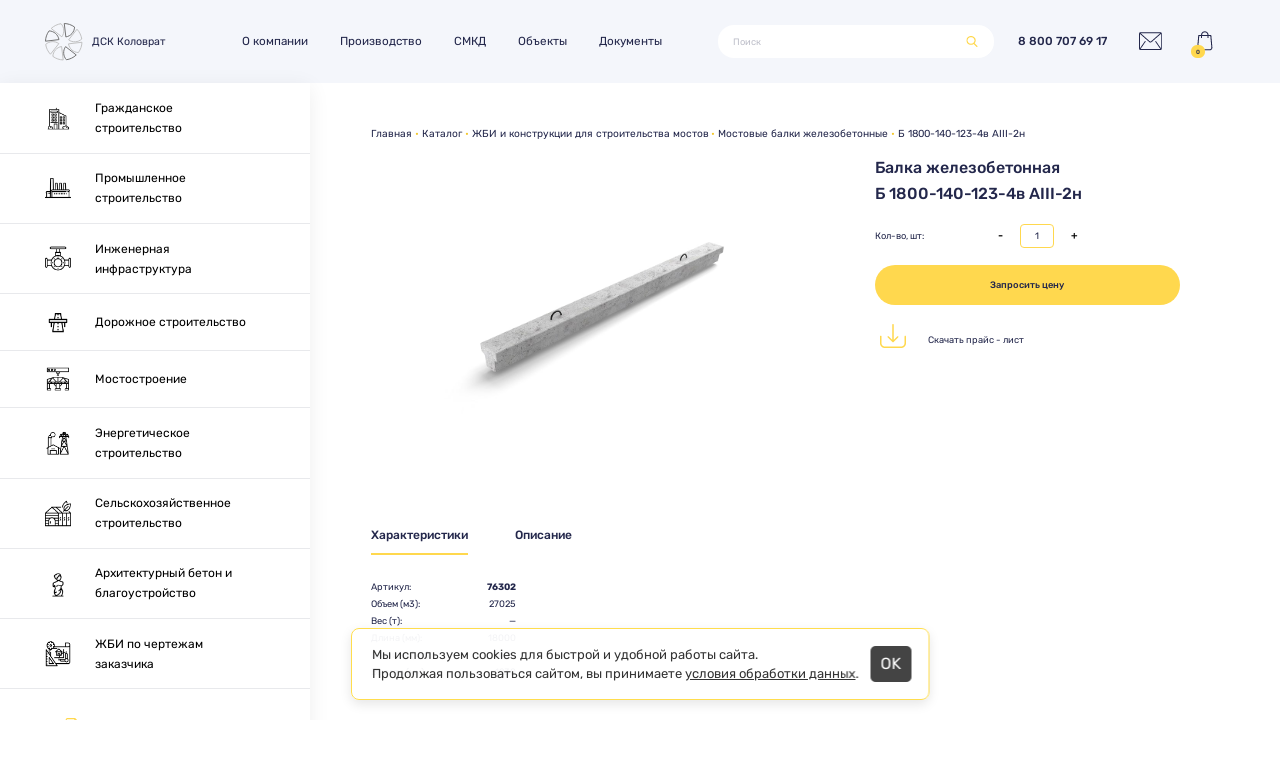

--- FILE ---
content_type: text/html; charset=UTF-8
request_url: https://klvrt.com/product/b_1800_140_123_4v_aiii_2n-76302/
body_size: 13276
content:
<!DOCTYPE html><html lang="ru"><head><meta charset="utf-8"><meta name="viewport" content="width=device-width, initial-scale=1, shrink-to-fit=no"><title>Мостовая балка Б 1800-140-123-4в AIII-2н железобетонная - купить с доставкой недорого в Москве, цены от производителя ЖБИ ДСК Коловрат</title><link rel="icon" href="/favicon.svg" type="image/svg+xml"><meta name="description" content="Закажите железобетонную мостовую балку Б 1800-140-123-4в AIII-2н по выгодным ценам от производителя завода ЖБИ ДСК Коловрат. ➤ Собственный специализированный транспорт и быстрая доставка в Москве. ✔Собственная испытательная лаборатория ✔ Соответствие выпускаемой продукции ГОСТ, ТУ и Серии. Звоните ☎ 8 800 707 69 17." /><meta property="og:type" content="website"/><meta property="og:url" content="https://klvrt.com/product/b_1800_140_123_4v_aiii_2n-76302/"/><meta property="og:site_name" content="ДСК Коловрат"/><meta property="og:title" content="Мостовая балка Б 1800-140-123-4в AIII-2н железобетонная - купить с доставкой недорого в Москве, цены от производителя ЖБИ ДСК Коловрат"/><meta property="og:description" content="Закажите железобетонную мостовую балку Б 1800-140-123-4в AIII-2н по выгодным ценам от производителя завода ЖБИ ДСК Коловрат. ➤ Собственный специализированный транспорт и быстрая доставка в Москве. ✔Собственная испытательная лаборатория ✔ Соответствие выпускаемой продукции ГОСТ, ТУ и Серии. Звоните ☎ 8 800 707 69 17."/><meta property="og:image" content="https://klvrt.com/logo.svg"/><link href="/bitrix/js/ui/design-tokens/dist/ui.design-tokens.css?170437643825728" type="text/css"  rel="stylesheet" /><link href="/bitrix/js/ui/fonts/opensans/ui.font.opensans.css?16921775462555" type="text/css"  rel="stylesheet" /><link href="/bitrix/js/main/popup/dist/main.popup.bundle.css?169217831629861" type="text/css"  rel="stylesheet" /><link href="/bitrix/cache/css/s1/adaptive/page_33f857d2a0c6cfca132f381484e6461e/page_33f857d2a0c6cfca132f381484e6461e_v1.css?170567023529939" type="text/css"  rel="stylesheet" /><link href="/bitrix/cache/css/s1/adaptive/template_e4e694edd18aaad91f2291c48d839dc9/template_e4e694edd18aaad91f2291c48d839dc9_v1.css?1768820083304489" type="text/css"  data-template-style="true" rel="stylesheet" /><script>if(!window.BX)window.BX={};if(!window.BX.message)window.BX.message=function(mess){if(typeof mess==='object'){for(let i in mess) {BX.message[i]=mess[i];} return true;}};</script><script>(window.BX||top.BX).message({'JS_CORE_LOADING':'Загрузка...','JS_CORE_NO_DATA':'- Нет данных -','JS_CORE_WINDOW_CLOSE':'Закрыть','JS_CORE_WINDOW_EXPAND':'Развернуть','JS_CORE_WINDOW_NARROW':'Свернуть в окно','JS_CORE_WINDOW_SAVE':'Сохранить','JS_CORE_WINDOW_CANCEL':'Отменить','JS_CORE_WINDOW_CONTINUE':'Продолжить','JS_CORE_H':'ч','JS_CORE_M':'м','JS_CORE_S':'с','JSADM_AI_HIDE_EXTRA':'Скрыть лишние','JSADM_AI_ALL_NOTIF':'Показать все','JSADM_AUTH_REQ':'Требуется авторизация!','JS_CORE_WINDOW_AUTH':'Войти','JS_CORE_IMAGE_FULL':'Полный размер'});</script><script src="/bitrix/js/main/core/core.js?1704376378489969"></script><script>BX.setJSList(['/bitrix/js/main/core/core_ajax.js','/bitrix/js/main/core/core_promise.js','/bitrix/js/main/polyfill/promise/js/promise.js','/bitrix/js/main/loadext/loadext.js','/bitrix/js/main/loadext/extension.js','/bitrix/js/main/polyfill/promise/js/promise.js','/bitrix/js/main/polyfill/find/js/find.js','/bitrix/js/main/polyfill/includes/js/includes.js','/bitrix/js/main/polyfill/matches/js/matches.js','/bitrix/js/ui/polyfill/closest/js/closest.js','/bitrix/js/main/polyfill/fill/main.polyfill.fill.js','/bitrix/js/main/polyfill/find/js/find.js','/bitrix/js/main/polyfill/matches/js/matches.js','/bitrix/js/main/polyfill/core/dist/polyfill.bundle.js','/bitrix/js/main/core/core.js','/bitrix/js/main/polyfill/intersectionobserver/js/intersectionobserver.js','/bitrix/js/main/lazyload/dist/lazyload.bundle.js','/bitrix/js/main/polyfill/core/dist/polyfill.bundle.js','/bitrix/js/main/parambag/dist/parambag.bundle.js']);
</script><script>(window.BX||top.BX).message({'pull_server_enabled':'Y','pull_config_timestamp':'1691741645','pull_guest_mode':'N','pull_guest_user_id':'0'});(window.BX||top.BX).message({'PULL_OLD_REVISION':'Для продолжения корректной работы с сайтом необходимо перезагрузить страницу.'});</script><script>(window.BX||top.BX).message({'LANGUAGE_ID':'ru','FORMAT_DATE':'DD.MM.YYYY','FORMAT_DATETIME':'DD.MM.YYYY HH:MI:SS','COOKIE_PREFIX':'BITRIX_KLVRT','SERVER_TZ_OFFSET':'10800','UTF_MODE':'Y','SITE_ID':'s1','SITE_DIR':'/','USER_ID':'','SERVER_TIME':'1768820083','USER_TZ_OFFSET':'0','USER_TZ_AUTO':'Y','bitrix_sessid':'c41d518028821ef9d4800ead587dd496'});</script><script src="/bitrix/js/pull/protobuf/protobuf.js?1626770292274055"></script><script src="/bitrix/js/pull/protobuf/model.js?162677029270928"></script><script src="/bitrix/js/rest/client/rest.client.js?169217634317414"></script><script src="/bitrix/js/pull/client/pull.client.js?170437641583427"></script><script src="/bitrix/js/main/popup/dist/main.popup.bundle.js?1704376379116869"></script><script>BX.setJSList(['/local/templates/.default/components/bitrix/catalog.element/dsk_desktop/script.js','/local/templates/.default/components/bitrix/iblock.element.add.form/dsk_desktop/script.js','/local/js/lib/jquery/jquery-3.5.1.min.js','/local/js/lib/bootstrap/popper.min.js','/local/js/lib/bootstrap/bootstrap.min.js','/local/js/lib/slick/slick.min.js','/local/js/lib/jquery/jquery.sticky-kit.min.js','/local/js/lib/fancybox/jquery.fancybox.min.js','/local/js/lib/tingle/tingle.min.js','/local/templates/adaptive/owl/owl.carousel.min.js','/local/templates/adaptive/js/script.js','/local/js/lib/inputmask-multi/jquery.inputmask.bundle.min.js','/local/js/lib/inputmask-multi/jquery.inputmask-multi.js','/bitrix/components/bitrix/search.title/script.js','/local/templates/.default/components/bitrix/iblock.element.add.form/dsk_desktop_modal/script.js']);</script><script>BX.setCSSList(['/local/templates/.default/components/bitrix/breadcrumb/dsk/style.css','/local/templates/.default/components/bitrix/catalog.element/dsk_desktop/style.css','/local/templates/.default/components/bitrix/iblock.element.add.form/dsk_desktop/style.css','/local/js/lib/bootstrap/bootstrap.min.css','/local/js/lib/slick/slick.css','/local/js/lib/fancybox/jquery.fancybox.css','/local/templates/adaptive/css/fonts.css','/local/templates/adaptive/css/icons.css','/local/templates/adaptive/css/style.css','/local/templates/adaptive/css/additional.css','/local/js/lib/owl/assets/owl.carousel.min.css','/local/js/lib/owl/assets/owl.theme.default.min.css','/local/js/lib/tingle/tingle.min.css','/local/templates/adaptive/components/bitrix/menu/menu.top.2021/style.css','/local/templates/.default/components/bitrix/search.title/adaptive/style.css','/local/templates/.default/components/bitrix/catalog.section.list/dsk_sidebar/style.css','/local/templates/.default/components/bitrix/catalog.section.list/dsk_sub/style.css','/local/templates/.default/components/bitrix/iblock.element.add.form/dsk_desktop_modal/style.css']);</script><script>
					(function () {
						"use strict";

						var counter = function ()
						{
							var cookie = (function (name) {
								var parts = ("; " + document.cookie).split("; " + name + "=");
								if (parts.length == 2) {
									try {return JSON.parse(decodeURIComponent(parts.pop().split(";").shift()));}
									catch (e) {}
								}
							})("BITRIX_CONVERSION_CONTEXT_s1");

							if (cookie && cookie.EXPIRE >= BX.message("SERVER_TIME"))
								return;

							var request = new XMLHttpRequest();
							request.open("POST", "/bitrix/tools/conversion/ajax_counter.php", true);
							request.setRequestHeader("Content-type", "application/x-www-form-urlencoded");
							request.send(
								"SITE_ID="+encodeURIComponent("s1")+
								"&sessid="+encodeURIComponent(BX.bitrix_sessid())+
								"&HTTP_REFERER="+encodeURIComponent(document.referrer)
							);
						};

						if (window.frameRequestStart === true)
							BX.addCustomEvent("onFrameDataReceived", counter);
						else
							BX.ready(counter);
					})();
				</script><link rel="canonical" href="https://klvrt.com/product/b_1800_140_123_4v_aiii_2n-76302/" /><script  src="/bitrix/cache/js/s1/adaptive/template_02587386afc8985a229dac90b8fdd6c4/template_02587386afc8985a229dac90b8fdd6c4_v1.js?1768820083474679"></script><script  src="/bitrix/cache/js/s1/adaptive/page_5e39c80c543285bd0d777a966947b997/page_5e39c80c543285bd0d777a966947b997_v1.js?1705670235100061"></script><meta name="google-site-verification" content="hTLuhAcpNHSnvF8xkdzlu1hxg81raa7r9lYHU7txp_c" /><meta name="yandex-verification" content="7618652d8e7d7e0e" /></head><body><div id="panel"></div><div class="wraper"><nav class="navbar navbar-expand-sm navbar-light navbar-menu"><a class="navbar-brand d-flex align-items-center text-nowrap" href="/"><span class="dsk dsk-logo"></span>ДСК Коловрат
          </a><div class="collapse navbar-collapse" id="navbarSupportedContent"><div itemscope itemtype="http://schema.org/SiteNavigationElement"><ul id="top-menu" class="navbar-nav navbar-items" itemprop="about" itemscope itemtype="http://schema.org/ItemList"><li class="nav-item" itemprop="itemListElement" itemscope itemtype="http://schema.org/ItemList"><a href="/about/" class="nav-link text-nowrap" itemprop="url">О компании</a><meta itemprop="name" content="О компании"/><ul itemprop="itemListElement" itemscope itemtype="http://schema.org/ItemList"><li itemprop="itemListElement" itemscope itemtype="http://schema.org/ItemList"><a href="/history/" itemprop="url">История</a><meta itemprop="name" content="История"/></li><li itemprop="itemListElement" itemscope itemtype="http://schema.org/ItemList"><a href="/quality-assurance/" itemprop="url">Гарантии и качество</a><meta itemprop="name" content="Гарантии и качество"/></li><li itemprop="itemListElement" itemscope itemtype="http://schema.org/ItemList"><a href="/contacts/" itemprop="url">Контакты</a><meta itemprop="name" content="Контакты"/></li><li itemprop="itemListElement" itemscope itemtype="http://schema.org/ItemList"><a href="/vakansii/" itemprop="url">Вакансии</a><meta itemprop="name" content="Вакансии"/></li></ul></li><li class="nav-item" itemprop="itemListElement" itemscope itemtype="http://schema.org/ItemList"><a href="/production/" class="nav-link text-nowrap" itemprop="url">Производство</a><meta itemprop="name" content="Производство"/><ul itemprop="itemListElement" itemscope itemtype="http://schema.org/ItemList"><li itemprop="itemListElement" itemscope itemtype="http://schema.org/ItemList"><a href="/catalog/" itemprop="url">Каталог ЖБИ</a><meta itemprop="name" content="Каталог ЖБИ"/></li><li itemprop="itemListElement" itemscope itemtype="http://schema.org/ItemList"><a href="/oferta/" itemprop="url">Типовой договор</a><meta itemprop="name" content="Типовой договор"/></li></ul></li><li class="nav-item" itemprop="itemListElement" itemscope itemtype="http://schema.org/ItemList"><a href="/smkd/" class="nav-link text-nowrap" itemprop="url">СМКД</a><meta itemprop="name" content="СМКД"/><ul itemprop="itemListElement" itemscope itemtype="http://schema.org/ItemList"><li itemprop="itemListElement" itemscope itemtype="http://schema.org/ItemList"><a href="/smkd-technology/" itemprop="url">Технология</a><meta itemprop="name" content="Технология"/></li><li itemprop="itemListElement" itemscope itemtype="http://schema.org/ItemList"><a href="/design/" itemprop="url">Проектирование</a><meta itemprop="name" content="Проектирование"/></li><li itemprop="itemListElement" itemscope itemtype="http://schema.org/ItemList"><a href="/installation/" itemprop="url">Монтаж</a><meta itemprop="name" content="Монтаж"/></li></ul></li><li class="nav-item" itemprop="itemListElement" itemscope itemtype="http://schema.org/ItemList"><a href="/objects/" class="nav-link text-nowrap" itemprop="url">Объекты</a><meta itemprop="name" content="Объекты"/><ul itemprop="itemListElement" itemscope itemtype="http://schema.org/ItemList"><li itemprop="itemListElement" itemscope itemtype="http://schema.org/ItemList"><a href="/multi-story-houses/" itemprop="url">Многоэтажные дома</a><meta itemprop="name" content="Многоэтажные дома"/></li><li itemprop="itemListElement" itemscope itemtype="http://schema.org/ItemList"><a href="/low-rise-houses/" itemprop="url">Малоэтажные дома</a><meta itemprop="name" content="Малоэтажные дома"/></li><li itemprop="itemListElement" itemscope itemtype="http://schema.org/ItemList"><a href="/parking-lots/" itemprop="url">Паркинги</a><meta itemprop="name" content="Паркинги"/></li><li itemprop="itemListElement" itemscope itemtype="http://schema.org/ItemList"><a href="/industrial-buildings/" itemprop="url">Промышленные здания</a><meta itemprop="name" content="Промышленные здания"/></li><li itemprop="itemListElement" itemscope itemtype="http://schema.org/ItemList"><a href="/private-house-building/" itemprop="url">Частное домостроение</a><meta itemprop="name" content="Частное домостроение"/></li></ul></li><li><a href="/legal/" class="nav-link text-nowrap">Документы</a></li></ul></div><div class="menu-clear-left"></div><div class="search w-100" id="title-search"><form action="/search/"><div class="input-group"><input id="title-search-input" type="text" name="q" value="" autocomplete="off" class="form-control" placeholder="Поиск" aria-label="Поиск" aria-describedby="search-top"/><div class="input-group-append"><button class="btn btn-primary btn-sm" type="submit" id="search-top" name="s"><span class="dsk dsk-search"></span></button></div></div><div class="search-suggest"></div></form></div><script>
	BX.ready(function(){
		new JCTitleSearch({
			'AJAX_PAGE' : '/product/b_1800_140_123_4v_aiii_2n-76302/?ELEMENT_CODE=b_1800_140_123_4v_aiii_2n&amp;ELEMENT_ID=76302',
			'CONTAINER_ID': 'title-search',
			'INPUT_ID': 'title-search-input',
			'MIN_QUERY_LEN': 2
		});
	});
</script></div><div class="ml-auto d-flex flex-row order-2 order-lg-3"><ul class="navbar-nav ml-auto navbar-icons flex-row"><li class="nav-item d-flex align-items-center"><a class="nav-link header-phone" href="tel:88007076917" title="8 800 707 69 17">8 800 707 69 17</a></li><li class="nav-item d-flex align-items-center"><!--  <a class="nav-link" href="mailto:info@dsk-kolovrat.ru"><span class="dsk dsk-email"></span></a> --><a class="nav-link link-modal" href="#" data-src="/local/popups/email.php?type=desktop"><span class="dsk dsk-email"></span></a></li><li class="nav-item d-flex align-items-center cart-block"><a class="nav-link" href="/cart/"><span class="dsk dsk-cart"></span><span class="cart-count d-flex align-items-center justify-content-center" id="topcartcount">0</span></a></li></ul></div></nav><div class="wrapper-inside clearfix d-flex align-content-stretch"><div class="sidebar float-left d-flex align-content-stretch flex-column sticky"><div itemscope itemtype="http://schema.org/SiteNavigationElement"><ul class="list-unstyled components sidebar-menu" itemprop="about" itemscope itemtype="http://schema.org/ItemList"><li itemprop="itemListElement" itemscope itemtype="http://schema.org/ItemList"><a href="/catalog/obshchegrazhdanskoe-stroitelstvo/" class="d-flex align-items-center" itemprop="url"><img class="dsk dsk-icon-base" src="/upload/iblock/408/4085a1ddb2a424231f6477590192bebf.png" alt="" /><span class="sidebar-text" itemprop="name">Гражданское строительство</span></a><ul class="menu__sub" itemprop="itemListElement" itemscope itemtype="http://schema.org/ItemList"><li itemprop="itemListElement" itemscope itemtype="http://schema.org/ItemList"><a href="/catalog/balkonnye-plity/" itemprop="url">Балконные плиты</a><meta itemprop="name" content="Балконные плиты"/></li><li itemprop="itemListElement" itemscope itemtype="http://schema.org/ItemList"><a href="/catalog/bloki-fbs/" itemprop="url">Блоки ФБС</a><meta itemprop="name" content="Блоки ФБС"/></li><li itemprop="itemListElement" itemscope itemtype="http://schema.org/ItemList"><a href="/catalog/lestnichnye-marshi/" itemprop="url">Лестничные марши</a><meta itemprop="name" content="Лестничные марши"/></li><li itemprop="itemListElement" itemscope itemtype="http://schema.org/ItemList"><a href="/catalog/lestnichnye-ploshchadki/" itemprop="url">Лестничные площадки</a><meta itemprop="name" content="Лестничные площадки"/></li><li itemprop="itemListElement" itemscope itemtype="http://schema.org/ItemList"><a href="/catalog/lestnichnye-stupeni/" itemprop="url">Лестничные ступени</a><meta itemprop="name" content="Лестничные ступени"/></li><li itemprop="itemListElement" itemscope itemtype="http://schema.org/ItemList"><a href="/catalog/lyuk-kryshki/" itemprop="url">Люк крышки</a><meta itemprop="name" content="Люк крышки"/></li><li itemprop="itemListElement" itemscope itemtype="http://schema.org/ItemList"><a href="/catalog/peremychki/" itemprop="url">Перемычки</a><meta itemprop="name" content="Перемычки"/></li><li itemprop="itemListElement" itemscope itemtype="http://schema.org/ItemList"><a href="/catalog/plity-lentochnogo-fundamenta/" itemprop="url">Плиты ленточного фундамента</a><meta itemprop="name" content="Плиты ленточного фундамента"/></li><li itemprop="itemListElement" itemscope itemtype="http://schema.org/ItemList"><a href="/catalog/plity-perekrytiya/" itemprop="url">Плиты перекрытия</a><meta itemprop="name" content="Плиты перекрытия"/></li><li itemprop="itemListElement" itemscope itemtype="http://schema.org/ItemList"><a href="/catalog/progony/" itemprop="url">Прогоны</a><meta itemprop="name" content="Прогоны"/></li><li itemprop="itemListElement" itemscope itemtype="http://schema.org/ItemList"><a href="/catalog/svai/" itemprop="url">Сваи</a><meta itemprop="name" content="Сваи"/></li><li itemprop="itemListElement" itemscope itemtype="http://schema.org/ItemList"><a href="/catalog/elementy-kolodtsev/" itemprop="url">Элементы колодцев</a><meta itemprop="name" content="Элементы колодцев"/></li></ul></li><li itemprop="itemListElement" itemscope itemtype="http://schema.org/ItemList"><a href="/catalog/promyshlennoe-stroitelstvo/" class="d-flex align-items-center" itemprop="url"><img class="dsk dsk-icon-base" src="/upload/iblock/722/7226347651d06f5f6137c47fde017467.png" alt="" /><span class="sidebar-text" itemprop="name">Промышленное строительство</span></a><ul class="menu__sub" itemprop="itemListElement" itemscope itemtype="http://schema.org/ItemList"><li itemprop="itemListElement" itemscope itemtype="http://schema.org/ItemList"><a href="/catalog/plity-perekrytiya/" itemprop="url">Плиты перекрытия</a><meta itemprop="name" content="Плиты перекрытия"/></li><li itemprop="itemListElement" itemscope itemtype="http://schema.org/ItemList"><a href="/catalog/plity-pokrytiya/" itemprop="url">Плиты покрытия</a><meta itemprop="name" content="Плиты покрытия"/></li><li itemprop="itemListElement" itemscope itemtype="http://schema.org/ItemList"><a href="/catalog/elementy-kolodtsev/" itemprop="url">Элементы колодцев</a><meta itemprop="name" content="Элементы колодцев"/></li></ul></li><li itemprop="itemListElement" itemscope itemtype="http://schema.org/ItemList"><a href="/catalog/inzhenernaya-infrastruktura/" class="d-flex align-items-center" itemprop="url"><img class="dsk dsk-icon-base" src="/upload/iblock/2d7/2d73e5e784bcb68a900a4f399e61bb20.png" alt="" /><span class="sidebar-text" itemprop="name">Инженерная инфраструктура</span></a><ul class="menu__sub" itemprop="itemListElement" itemscope itemtype="http://schema.org/ItemList"><li itemprop="itemListElement" itemscope itemtype="http://schema.org/ItemList"><a href="/catalog/lotkovye-elementy/" itemprop="url">Лотковые элементы</a><meta itemprop="name" content="Лотковые элементы"/></li><li itemprop="itemListElement" itemscope itemtype="http://schema.org/ItemList"><a href="/catalog/elementy-kolodtsev/" itemprop="url">Элементы колодцев</a><meta itemprop="name" content="Элементы колодцев"/></li></ul></li><li itemprop="itemListElement" itemscope itemtype="http://schema.org/ItemList"><a href="/catalog/dorozhnoe-stroitelstvo/" class="d-flex align-items-center" itemprop="url"><img class="dsk dsk-icon-base" src="/upload/iblock/bde/bde3fad7982eca181fbea35434dc289f.png" alt="" /><span class="sidebar-text" itemprop="name">Дорожное строительство</span></a><ul class="menu__sub" itemprop="itemListElement" itemscope itemtype="http://schema.org/ItemList"><li itemprop="itemListElement" itemscope itemtype="http://schema.org/ItemList"><a href="/catalog/bordyury/" itemprop="url">Бордюры</a><meta itemprop="name" content="Бордюры"/></li><li itemprop="itemListElement" itemscope itemtype="http://schema.org/ItemList"><a href="/catalog/opory-osveshcheniya/" itemprop="url">Опоры освещения</a><meta itemprop="name" content="Опоры освещения"/></li><li itemprop="itemListElement" itemscope itemtype="http://schema.org/ItemList"><a href="/catalog/plity-dorozhnye/" itemprop="url">Плиты дорожные</a><meta itemprop="name" content="Плиты дорожные"/></li></ul></li><li itemprop="itemListElement" itemscope itemtype="http://schema.org/ItemList"><a href="/catalog/mostovoe-i-dorozhno-transportnoe-stroitelstvo/" class="d-flex align-items-center" itemprop="url"><img class="dsk dsk-icon-base" src="/upload/iblock/b83/b83f561fa36b364214ffdaa977cd818d.png" alt="" /><span class="sidebar-text" itemprop="name">Мостостроение</span></a><ul class="menu__sub" itemprop="itemListElement" itemscope itemtype="http://schema.org/ItemList"><li itemprop="itemListElement" itemscope itemtype="http://schema.org/ItemList"><a href="/catalog/mostovye-balki/" itemprop="url">Мостовые балки</a><meta itemprop="name" content="Мостовые балки"/></li><li itemprop="itemListElement" itemscope itemtype="http://schema.org/ItemList"><a href="/catalog/svai/" itemprop="url">Сваи</a><meta itemprop="name" content="Сваи"/></li></ul></li><li itemprop="itemListElement" itemscope itemtype="http://schema.org/ItemList"><a href="/catalog/energeticheskoe-stroitelstvo/" class="d-flex align-items-center" itemprop="url"><img class="dsk dsk-icon-base" src="/upload/iblock/42f/42f7525ebf071c2de72e63c6a21c431c.png" alt="" /><span class="sidebar-text" itemprop="name">Энергетическое строительство</span></a><ul class="menu__sub" itemprop="itemListElement" itemscope itemtype="http://schema.org/ItemList"><li itemprop="itemListElement" itemscope itemtype="http://schema.org/ItemList"><a href="/catalog/pristavki-zhelezobetonnye/" itemprop="url">Приставки железобетонные</a><meta itemprop="name" content="Приставки железобетонные"/></li></ul></li><li itemprop="itemListElement" itemscope itemtype="http://schema.org/ItemList"><a href="/catalog/selskokhozyaystvennoe-stroitelstvo/" class="d-flex align-items-center" itemprop="url"><img class="dsk dsk-icon-base" src="/upload/iblock/c6f/c6fe568ce87136347cadd04763214ef0.png" alt="" /><span class="sidebar-text" itemprop="name">Сельскохозяйственное строительство</span></a><ul class="menu__sub" itemprop="itemListElement" itemscope itemtype="http://schema.org/ItemList"><li itemprop="itemListElement" itemscope itemtype="http://schema.org/ItemList"><a href="/catalog/opornye-podushki/" itemprop="url">Опорные подушки</a><meta itemprop="name" content="Опорные подушки"/></li></ul></li><li itemprop="itemListElement" itemscope itemtype="http://schema.org/ItemList"><a href="/catalog/arkhitekturnyy-beton/" class="d-flex align-items-center" itemprop="url"><img class="dsk dsk-icon-base" src="/upload/iblock/a61/a610b0150fa98e34e3ecfbd4a3cdf331.png" alt="" /><span class="sidebar-text" itemprop="name">Архитектурный бетон и благоустройство</span></a><ul class="menu__sub" itemprop="itemListElement" itemscope itemtype="http://schema.org/ItemList"><li itemprop="itemListElement" itemscope itemtype="http://schema.org/ItemList"><a href="/catalog/bordyury/" itemprop="url">Бордюры</a><meta itemprop="name" content="Бордюры"/></li><li itemprop="itemListElement" itemscope itemtype="http://schema.org/ItemList"><a href="/catalog/skami/" itemprop="url">Скамьи</a><meta itemprop="name" content="Скамьи"/></li><li itemprop="itemListElement" itemscope itemtype="http://schema.org/ItemList"><a href="/catalog/tsvetochnitsy/" itemprop="url">Цветочницы</a><meta itemprop="name" content="Цветочницы"/></li><li itemprop="itemListElement" itemscope itemtype="http://schema.org/ItemList"><a href="/catalog/elementy-ograzhdeniya-i-zabora/" itemprop="url">Элементы ограждения и забора</a><meta itemprop="name" content="Элементы ограждения и забора"/></li></ul></li><li itemprop="itemListElement" itemscope itemtype="http://schema.org/ItemList"><a href="/local/content/precast-concrete-production/" class="d-flex align-items-center" itemprop="url"><img class="dsk dsk-icon-base" src="/upload/iblock/176/1763ddea7ea11cf0d6983b246a5c3245.png" alt="" /><span class="sidebar-text" itemprop="name">ЖБИ по чертежам заказчика</span></a></li></ul></div><ul class="list-unstyled components sidebar-menu-bottom"><li> <a href="https://cloud.mail.ru/public/Dsio/AUbKNYaR9/" class="d-flex align-items-center sidebar-menu__link"> <span class="dsk dsk-icon-9"></span><span class="sidebar-text">Скачать презентацию</span> </a> </li><li> <a href="/upload/price.xlsx" class="d-flex align-items-center sidebar-menu__link"> <span class="dsk dsk-icon-10"></span><span class="sidebar-text">Скачать прайс-лист</span> </a> </li><li><div class="d-flex align-items-center sidebar-menu__link" data-options="{'touch' : false}" data-fancybox="" data-type="ajax" data-src="/local/popups/email.php?type=desktop"><span class="dsk dsk-icon-11"></span> <span class="sidebar-text">Помощь эксперта</span></div></li></ul></div><div class="content float-right"><div class="catalog-wrap"><nav aria-label="breadcrumb"><ol class="breadcrumb" itemscope itemtype="http://schema.org/BreadcrumbList"><li class="breadcrumb-item" id="bx_breadcrumb_0" itemprop="itemListElement" itemscope itemtype="http://schema.org/ListItem"><a href="/" title="Главная" itemprop="item"><span itemprop="name">Главная</span></a><meta itemprop="position" content="1"></li><li class="breadcrumb-item" id="bx_breadcrumb_1" itemprop="itemListElement" itemscope itemtype="http://schema.org/ListItem"><a href="/catalog/" title="Каталог" itemprop="item"><span itemprop="name">Каталог</span></a><meta itemprop="position" content="2"></li><li class="breadcrumb-item" id="bx_breadcrumb_2" itemprop="itemListElement" itemscope itemtype="http://schema.org/ListItem"><a href="/catalog/mostovoe-i-dorozhno-transportnoe-stroitelstvo/" title="ЖБИ и конструкции для строительства мостов" itemprop="item"><span itemprop="name">ЖБИ и конструкции для строительства мостов</span></a><meta itemprop="position" content="3"></li><li class="breadcrumb-item" id="bx_breadcrumb_3" itemprop="itemListElement" itemscope itemtype="http://schema.org/ListItem"><a href="/catalog/mostovye-balki/" title="Мостовые балки железобетонные" itemprop="item"><span itemprop="name">Мостовые балки железобетонные</span></a><meta itemprop="position" content="4"></li><li class="breadcrumb-item active">Б 1800-140-123-4в AIII-2н</li></ol></nav><style type="text/css">
    .hide{
        display: none !important;
    }
    .show {
        display: block !important;
    }
</style><div class="product-item-detail" itemscope itemtype="http://schema.org/Product"><link itemprop="url" href="/product/b_1800_140_123_4v_aiii_2n-76302/"/><meta itemprop="sku" content="76302"/><div class="row no-gutters"><div class="col-auto"><div class="img-placeholder d-flex align-items-center justify-content-center"><img src="/upload/images/catalog/mostovaya-balka-min.jpg" class="img-fluid custom_height" alt="балка железобетонная Б 1800-140-123-4в AIII-2н" /><link itemprop="image" href="/upload/images/catalog/mostovaya-balka-min.jpg"/></div></div><div class="col-auto"><div class="item-description"><div itemprop="name"><h1>Балка железобетонная <br />Б 1800-140-123-4в AIII-2н</h1></div><div class="row no-gutters align-items-center qnt mb-i-1"><div class="col-auto left-data">Кол-во, шт:</div><div class="col-auto right-data"><div class="input-group"><div class="input-group-prepend minus-plus"><button class="remove btn btn-outline-secondary" type="button" id="button-addon1">-</button></div><input type="text" class="form-control" placeholder="" value="1" aria-label="" aria-describedby="button-addon1" data-max-quantity="1" id="product_quantity"><div class="input-group-append minus-plus"><button class="add btn btn-outline-secondary" type="button" id="button-addon2">+</button></div></div></div></div><div class="row no-gutters align-items-center mb-i-3 hide" id="price_block"><div class="col-auto left-data price">Цена:</div><div class="col-auto right-data price" id="price_value">&nbsp;</div><div itemprop="offers" itemscope itemtype="http://schema.org/Offer"><meta itemprop="price" content=""><meta itemprop="priceCurrency" content="RUB"></div></div><div class="add-cart"><a href="#" class="btn btn-primary btn-sm rounded-pill add-cart hide" data-id="76302" id="cart_button">Добавить в корзину</a><a href="#" class="btn gray-btn btn-sm rounded-pill show" data-fancybox="" data-type="ajax" data-src="/local/popups/email.php?type=desktop&productname=" data-id="76302&url=/product/b_1800_140_123_4v_aiii_2n-76302/&type=desktop" id="reservation_button">Запросить цену</a></div><div class="download-price "><a class="d-flex align-items-center" href="/doc/price_28_03_2022.xlsx"><span class="dsk dsk-price"></span><span class='download_price_descr'>Скачать прайс - лист</span></a></div></div></div></div><ul class="nav nav-pills options-product" id="pills-tab" role="tablist"><li class="nav-item" role="presentation"><a class="nav-link active" id="pills-optionsProduct1-tab" data-toggle="pill" href="#pills-optionsProduct1" role="tab" aria-controls="pills-optionsProduct1" aria-selected="false">Характеристики</a></li><li class="nav-item" role="presentation"><a class="nav-link" id="pills-optionsProduct-tab" data-toggle="pill" href="#pills-optionsProduct" role="tab" aria-controls="pills-optionsProduct" aria-selected="true">Описание</a></li></ul><div class="tab-content" id="pills-tabContent"><div class="tab-pane fade show active" id="pills-optionsProduct1" role="tabpanel" aria-labelledby="pills-optionsProduct1-tab"><div class="row no-gutters align-items-center mb-i-2 property_block"><div class="col-auto left-data">Артикул:</div><div class="col-auto right-data"><b>76302</b></div></div><div class="row no-gutters align-items-center mb-i-2 property_block"><div class="col-auto left-data">Объем (м3):</div><div class="col-auto right-data">27025</div></div><div class="row no-gutters align-items-center mb-i-2 property_block"><div class="col-auto left-data">Вес (т):</div><div class="col-auto right-data">—</div></div><div class="row no-gutters align-items-center mb-i-2 property_block"><div class="col-auto left-data">Длина (мм):</div><div class="col-auto right-data">18000</div></div><div class="row no-gutters align-items-center mb-i-2 property_block"><div class="col-auto left-data">Ширина (мм):</div><div class="col-auto right-data">1400</div></div><div class="row no-gutters align-items-center mb-i-2 property_block"><div class="col-auto left-data">Высота (мм):</div><div class="col-auto right-data">1230</div></div></div><div class="tab-pane fade" id="pills-optionsProduct" role="tabpanel" aria-labelledby="pills-optionsProduct-tab"><p><strong>Описание:</strong></p><p>Характеристики и размеры модели Б 1800-140-123-4в AIII-2н: Длина - 18000, Ширина - 1400, Высота - 1230, Вес - —, Объем - 27025. Изделие производится на железобетонном заводе Коловрат по ГОСТ: #SERIYA_GOST#</p></div></div><meta itemprop="description" content="Закажите железобетонную мостовую балку Б 1800-140-123-4в AIII-2н по выгодным ценам от производителя завода ЖБИ ДСК Коловрат. ➤ Собственный специализированный транспорт и быстрая доставка в Москве. ✔Собственная испытательная лаборатория ✔ Соответствие выпускаемой продукции ГОСТ, ТУ и Серии. Звоните ☎ 8 800 707 69 17." /></div><script>

    let offers = {'0':{'id':'76302','name':'Б 1800-140-123-4в AIII-2н','price':'','price_value':''},'':{'prop':[{'name':'Объем (м3)','value':'27025'},{'name':'Вес (т)','value':'—'},{'name':'Длина (мм)','value':'18000'},{'name':'Ширина (мм)','value':'1400'},{'name':'Высота (мм)','value':'1230'}]}};
    let selectedProduct = offers[0];

    // выбор торгового предложения
    $('#select-offer').on('change',function() {

        let id = $(this).val();
        let item = offers[id];
        selectedProduct = item;
        let offerHtml = '';
        let offerPropertyHtml = '';
        const property_block = $('#property_block');

        for (let key in item.prop) {
            let row = '<div class="row no-gutters align-items-center mb-i-2"><div class="col-auto left-data">' + item.prop[key].name + '</div><div class="col-auto right-data">' +item.prop[key].value + '</div></div>';
            offerPropertyHtml = offerPropertyHtml + row;
        }
        property_block.html(offerPropertyHtml);
        // console.log(offerPropertyHtml);      
        const price_block = $('#price_block');
        const cart_button = $('#cart_button');
        const reservation_button = $('#reservation_button');
        const price_value = $('#price_value');

        cart_button.attr('data-id', item.id);
        reservation_button.attr('data-id', item.id);

        // console.log(selectedProduct);

        if(item.price !== ''){
            if(price_block.hasClass("hide")){
                price_block.removeClass('hide');
                cart_button.removeClass('hide');
                reservation_button.removeClass('show');
            }
        }else{
            price_block.addClass('hide');
            cart_button.addClass('hide');
            reservation_button.addClass('show');
        }
        price_value.html(item.price);
    });


    // увеличение количества товаров до покупки
    $(document).on("click", ".add, .remove", function (event) {
        // console.log('item_quantity');
        const quantity_block = $('#product_quantity');
        const max_quantity = quantity_block.attr('data-max-quantity');
        const price_block = $('#price_value');
        let quantity = parseInt(quantity_block.val());

        // console.log(max_quantity);
        // console.log(quantity);
        // console.log(selectedProduct['price_value']);

        if($(this).hasClass('add')){
            quantity =  quantity + 1;
        }else{
            if(quantity > 1){
                quantity =  quantity - 1;
            }else{
                quantity = 1;
            }
        }

        quantity_block.val(quantity);
        let price = selectedProduct['price_value']*quantity;
        price = price.toString().replace(/(\d)(?=(\d{3})+$)/g, '$1 ');
        let printPrice = price + ' pyб.';
        price_block.text(printPrice);
    });

    // добавление товара в корзину     
    $('#cart_button').on('click',function(event){
        event.preventDefault();
        let id = $(this).attr('data-id');
        let quantity = $('#product_quantity').val();
        // console.log(id);
        // console.log(quantity);

        BX.ajax.runComponentAction('dsk:basket', 'addToCart', {data: {id, quantity}}).then(response => {
            console.log(response);
            if (response.status === 'success') {
                $(document).trigger('basket.add.detail', response);
                // console.log(response.data.product_id);
            }
            else{
                // Возникла ошибка при добавлении
                console.log(response.error);
            }
        });
    });

    // обработчик события добавление в корзину
    $(document).on('basket.add.detail', function (event, response) {
        console.log('basket.add.detail');
        // console.log(response);
        // обновляем индикатор количества товаров
        $('#topcartcount').text(response.data.quantity);

        // выводим popup окно с сообщением для пользователя
        //$.fancybox.open('<div class="modal-message"><h2>'+selectedProduct['name']+'</h2><img src="/img/cart-ok.jpg" /><p class="text-center">'+response.data.message+'</p><p><a href="#" class="btn btn_grey btn_small btn_margin" data-fancybox-close>Продолжить покупки</a><a href="/cart/" class="btn btn_yellow btn_small btn_margin">Оформить заказ</a></div>');

        $.fancybox.open(['<div class="modal-message basket-message" title="' + selectedProduct['name'] + '"><h2 class="text-center">Товар добавлен<br>в&nbsp;корзину<br><br>' +
            '<svg width="69" height="69" viewBox="0 0 69 69" fill="none" xmlns="http://www.w3.org/2000/svg">\n' +
            '<path d="M34.5 0C15.4761 0 0 15.4761 0 34.5C0 53.5239 15.4761 69 34.5 69C53.5239 69 69 53.5239 69 34.5C69 15.4761 53.5239 0 34.5 0ZM51.9858 27.1889L33.2982 45.8764C32.7376 46.437 32.0016 46.7188 31.2656 46.7188C30.5296 46.7188 29.7936 46.437 29.233 45.8764L19.8892 36.5326C18.7651 35.4085 18.7651 33.5915 19.8892 32.4674C21.0134 31.3433 22.8304 31.3433 23.9545 32.4674L31.2656 39.7785L47.9205 23.1236C49.0446 21.9995 50.8616 21.9995 51.9858 23.1236C53.1099 24.2478 53.1099 26.0647 51.9858 27.1889Z" fill="#FFD84E"/>\n' +
            '</svg>\n' +
            '</h2><div class="button-block"><a href="#" class="btn btn_margin" data-fancybox-close>Продолжить покупки</a>' +
            '<br><a href="/cart/" class="btn">Оформить заказ</a></div>'],
            {
                btnTpl: {
                    smallBtn: '<button type="button" data-fancybox-close class="fancybox-button fancybox-close-small" title="{{CLOSE}}">' +
                        '<svg width="20" height="20" viewBox="0 0 20 20" fill="none" xmlns="http://www.w3.org/2000/svg">\n' +
                        '<g opacity="0.3">\n' +
                        '<path d="M0 2.14131L2.14131 0L19.2718 17.1305L17.1305 19.2718L0 2.14131Z" fill="#23274B"/>\n' +
                        '<path d="M2.14148 19.2718L0.000171789 17.1305L17.1306 2.58193e-05L19.2719 2.14133L2.14148 19.2718Z" fill="#23274B"/>\n' +
                        '</g>\n' +
                        '</svg>' +
                        "</button>",
                }
            }
        );
    });

    function productNotAvalable(){
        $.fancybox.open('<div class="modal-message"><h2>Товар не доступен к покупке</h2><img src="/img/cart-ok.jpg" /><p></div>');
    }

</script><!-- start form--><div class="contact-form"><form class="form-inline justify-content-between align-items-start" id="feedback"><div class="feedback-title w-100">Закажите нашу продукцию онлайн <br> и мы с Вами свяжемся</div><p class="w-100">Наши менеджеры перезвонят Вам в кратчайшие сроки</p><input id="feedback_name" name="name" type="text" class="form-control" placeholder="Ваше имя" autocomplete="on"><input id="feedback_phone" name="phone" type="tel" class="form-control" value="7" autocomplete="on"><div class="form-group flex-column form-file-block"><span class="dsk dsk-file"></span><span class="file-link" id="init-file-input">Прикрепить<br>файл</span></div><input name="iblock_id" type="hidden" value="12"><div class="form-group flex-column align-items-start"><button id="feedback_send" class="btn btn-primary rounded-pill">Оставить заявку</button><div class="form-check"><input class="form-check-input" name="feedback_policy" type="checkbox" value="" id="feedback_checkbox" required ><label class="form-check-label" for="feedback_checkbox"><span>Я ознакомлен(а) и согласен(на)<br>с <a href="/legal/privacy/">Политикой конфиденциальности</a><br>и <a href="/legal/personal/">Правилами обработки персональных данных</a></span>            </label></div></div><div class="form__add-file-wrapper"><div class="form__add-file add-file"><div class="form__files-wrapper" id="msg_block"></div></div></div><div class="form__message__block"><span class="form__message accent-color success hide_field">Форма отправлена, спасибо!</span></div></form></div><!-- end form--><script>
  var arParamsFeedback = {'CUSTOM_TITLE_DATE_ACTIVE_FROM':'','CUSTOM_TITLE_DATE_ACTIVE_TO':'','CUSTOM_TITLE_DETAIL_PICTURE':'','CUSTOM_TITLE_DETAIL_TEXT':'','CUSTOM_TITLE_IBLOCK_SECTION':'','CUSTOM_TITLE_NAME':'','CUSTOM_TITLE_PREVIEW_PICTURE':'','CUSTOM_TITLE_PREVIEW_TEXT':'','CUSTOM_TITLE_TAGS':'','DEFAULT_INPUT_SIZE':'30','DETAIL_TEXT_USE_HTML_EDITOR':false,'ELEMENT_ASSOC':'CREATED_BY','GROUPS':['2'],'IBLOCK_ID':'12','IBLOCK_TYPE':'forms','LEVEL_LAST':'Y','LIST_URL':'','MAX_FILE_SIZE':'0','MAX_LEVELS':'100000','MAX_USER_ENTRIES':'100000','PREVIEW_TEXT_USE_HTML_EDITOR':false,'PROPERTY_CODES':[],'PROPERTY_CODES_REQUIRED':[],'RESIZE_IMAGES':false,'SEF_MODE':'Y','STATUS':['ANY'],'STATUS_NEW':'N','USER_MESSAGE_ADD':'Элемент успешно добавлен','USER_MESSAGE_EDIT':'Изменения успешно сохранены','USE_CAPTCHA':'N','COMPONENT_TEMPLATE':'dsk','CACHE_TYPE':'A','~CUSTOM_TITLE_DATE_ACTIVE_FROM':'','~CUSTOM_TITLE_DATE_ACTIVE_TO':'','~CUSTOM_TITLE_DETAIL_PICTURE':'','~CUSTOM_TITLE_DETAIL_TEXT':'','~CUSTOM_TITLE_IBLOCK_SECTION':'','~CUSTOM_TITLE_NAME':'','~CUSTOM_TITLE_PREVIEW_PICTURE':'','~CUSTOM_TITLE_PREVIEW_TEXT':'','~CUSTOM_TITLE_TAGS':'','~DEFAULT_INPUT_SIZE':'30','~DETAIL_TEXT_USE_HTML_EDITOR':'N','~ELEMENT_ASSOC':'CREATED_BY','~GROUPS':['2'],'~IBLOCK_ID':'12','~IBLOCK_TYPE':'forms','~LEVEL_LAST':'Y','~LIST_URL':'','~MAX_FILE_SIZE':'0','~MAX_LEVELS':'100000','~MAX_USER_ENTRIES':'100000','~PREVIEW_TEXT_USE_HTML_EDITOR':'N','~PROPERTY_CODES':[],'~PROPERTY_CODES_REQUIRED':[],'~RESIZE_IMAGES':'N','~SEF_MODE':'Y','~STATUS':'ANY','~STATUS_NEW':'N','~USER_MESSAGE_ADD':'','~USER_MESSAGE_EDIT':'','~USE_CAPTCHA':'N','~COMPONENT_TEMPLATE':'dsk','~CACHE_TYPE':'A','ID':'0','AJAX_FILE_PATH':'/local/templates/.default/components/bitrix/iblock.element.add.form/dsk_desktop/feedback_ajax.php'};  
</script><script>
    BX.message({
      DOCUMENT_DELETE: 'Удалить',
    });
</script></div></div><a href="javascript:void(0)" title="Вернуться к началу страницы" class="buttonTop"><img src="/local/templates/adaptive/svg/Arrow_6.svg" alt="" class='arrow_button'></a></div><footer><div class="row"><div class="col"><a class="footer-phone" href="tel:88007076917">8 800 707 69 17</a><div class="footer-title">
	 О компании
</div><nav class="nav flex-column"> <a class="nav-link" href="/history/">История</a> <a class="nav-link" href="/quality-assurance/">Гарантии и качество</a> <a class="nav-link" href="/contacts/">Контакты</a> <a class="nav-link" href="/vakansii/">Вакансии</a> <a class="nav-link" href="/legal/">Документы</a> <a class="nav-link" href="/legal/cookies/">Соглашение об использовании файлов cookie</a> <a class="nav-link" href="/legal/privacy/">Политика конфиденциальности</a> <a class="nav-link" href="/legal/oferta/">Договор-оферта</a> <a class="nav-link" href="/legal/consent/">Обработка персональных данных</a> <a class="nav-link" href="/legal/adsense/">Соглашение на получение персональных предложений</a> <a class="nav-link" href="/legal/Terms-klvrt.pdf">Пользовательское соглашение</a></nav>            </div><div class="col"><p class="footer-space">&nbsp;</p><div class="footer-title">СМКД</div><nav class="nav flex-column"><a class="nav-link" href="/smkd/">СМКД</a><a class="nav-link" href="/smkd-technology/">Технология</a><a class="nav-link" href="/design/">Проектирование</a><a class="nav-link" href="/installation/">Монтаж</a></nav>            </div><div class="col"><a class="footer-email" href="mailto:info@dsk-kolovrat.ru">info@dsk-kolovrat.ru</a><div class="footer-title">Объекты</div><nav class="nav flex-column"><a class="nav-link" href="/objects/">Объекты</a><a class="nav-link" href="/multi-story-houses/">Многоэтажные дома</a><a class="nav-link" href="/low-rise-houses/">Малоэтажные дома</a><a class="nav-link" href="/parking-lots/">Паркинги</a><a class="nav-link" href="/industrial-buildings/">Промышленные здания</a><a class="nav-link" href="/private-house-building/">Частное домостроение</a></nav></div><div class="col"><p class="footer-space">&nbsp;</p><!--<div class="footer-title">Меню</div><nav class="nav flex-column"><a class="nav-link" href="/local/content/production/">Производство</a><a class="nav-link" href="/catalog/">Каталог</a></nav>--></div><div class="col-auto"><script>if (window.location.hash != '' && window.location.hash != '#') top.BX.ajax.history.checkRedirectStart('bxajaxid', '2acf0f95bfa41295f0ee52b662eae839')</script><div id="comp_2acf0f95bfa41295f0ee52b662eae839"><div class="subscribe-title">Будьте в курсе акций и спецпредложений</div><div class="subscribe w-100"><form id="subscribe_form" action="/product/b_1800_140_123_4v_aiii_2n-76302/" class="input-group"><input type="hidden" name="bxajaxid" id="bxajaxid_2acf0f95bfa41295f0ee52b662eae839_8BACKi" value="2acf0f95bfa41295f0ee52b662eae839" /><input type="hidden" name="AJAX_CALL" value="Y" /><script>
function _processform_8BACKi(){
	if (BX('bxajaxid_2acf0f95bfa41295f0ee52b662eae839_8BACKi'))
	{
		var obForm = BX('bxajaxid_2acf0f95bfa41295f0ee52b662eae839_8BACKi').form;
		BX.bind(obForm, 'submit', function() {BX.ajax.submitComponentForm(this, 'comp_2acf0f95bfa41295f0ee52b662eae839', true)});
	}
	BX.removeCustomEvent('onAjaxSuccess', _processform_8BACKi);
}
if (BX('bxajaxid_2acf0f95bfa41295f0ee52b662eae839_8BACKi'))
	_processform_8BACKi();
else
	BX.addCustomEvent('onAjaxSuccess', _processform_8BACKi);
</script><input type="email" name="EMAIL" class="form-control" placeholder="Ваш Email" aria-label="Ваш Email" aria-describedby="search-top" autocomplete="on" required><div class="input-group-append"><button class="btn btn-primary btn-sm" type="submit">Отправить</button></div></form><label><input form="subscribe_form" id="callback-4-checkbox-1" name="privacy" type="checkbox" value="Y" required />
			Я ознакомлен(а) и согласен(на)<br>с <a href="/legal/privacy/">Политикой конфиденциальности</a><br>и <a href="/legal/personal/">Правилами обработки персональных данных</a>.
		</label></div></div><script>if (top.BX.ajax.history.bHashCollision) top.BX.ajax.history.checkRedirectFinish('bxajaxid', '2acf0f95bfa41295f0ee52b662eae839');</script><script>top.BX.ready(BX.defer(function() {window.AJAX_PAGE_STATE = new top.BX.ajax.component('comp_2acf0f95bfa41295f0ee52b662eae839'); top.BX.ajax.history.init(window.AJAX_PAGE_STATE);}))</script><div class="social"><a href="https://www.youtube.com/channel/UCvLWDJidT0Qp8D4RnHEQtaA" target="_blank" rel="nofollow"><span class="dsk dsk-youtube"></span></a></div><br></div></div></footer><div class="modal fade" id="staticBackdrop" tabindex="-1" aria-hidden="true">         <div class="modal-dialog"><div class="modal-content"><div class="modal-body"><!-- start form--><div class="contact-form"><form class="form-inline justify-content-between align-items-start" id="feedback_modal"><div class="feedback-title w-100">Закажите нашу продукцию онлайн <br> и мы с Вами свяжемся</div><span class="w-100 response">Наши менеджеры перезвонят Вам в кратчайшие сроки</span><span class="form__message accent-color success hide_field">Форма отправлена, спасибо!</span><input id="feedback_name_modal" name="name" type="text" class="form-control" placeholder="Ваше имя" autocomplete="on"><input id="feedback_phone_modal" name="phone" type="tel" class="form-control" placeholder="*Ваш телефон" autocomplete="on"><div class="form-group flex-column form-file-block"><span class="dsk dsk-file"></span><span class="file-link" id="init-file-input-modal">Прикрепить<br>файл</span></div><input name="iblock_id" type="hidden" value="12"><div class="form-group flex-column align-items-start"><button id="feedback_modal_send" class="btn btn-primary rounded-pill">Оставить заявку</button><div class="form-check"><input class="form-check-input" name="feedback_policy" type="checkbox" value="" id="feedback_modal_checkbox" required ><label class="form-check-label" for="feedback_modal_checkbox"><span>Я ознакомлен(а) и согласен(на)<br>с <a href="/legal/privacy/">Политикой конфиденциальности</a><br>и <a href="/legal/personal/">Правилами обработки персональных данных</a></span>            </label></div></div><div class="form__add-file-wrapper"><div class="form__add-file add-file"><div class="form__files-wrapper" id="msg_block_modal"></div></div></div></form></div><!-- end form--><script>
  var arParamsFeedbackModal = {'CUSTOM_TITLE_DATE_ACTIVE_FROM':'','CUSTOM_TITLE_DATE_ACTIVE_TO':'','CUSTOM_TITLE_DETAIL_PICTURE':'','CUSTOM_TITLE_DETAIL_TEXT':'','CUSTOM_TITLE_IBLOCK_SECTION':'','CUSTOM_TITLE_NAME':'','CUSTOM_TITLE_PREVIEW_PICTURE':'','CUSTOM_TITLE_PREVIEW_TEXT':'','CUSTOM_TITLE_TAGS':'','DEFAULT_INPUT_SIZE':'30','DETAIL_TEXT_USE_HTML_EDITOR':false,'ELEMENT_ASSOC':'CREATED_BY','GROUPS':['2'],'IBLOCK_ID':'12','IBLOCK_TYPE':'forms','LEVEL_LAST':'Y','LIST_URL':'','MAX_FILE_SIZE':'0','MAX_LEVELS':'100000','MAX_USER_ENTRIES':'100000','PREVIEW_TEXT_USE_HTML_EDITOR':false,'PROPERTY_CODES':[],'PROPERTY_CODES_REQUIRED':[],'RESIZE_IMAGES':false,'SEF_MODE':'N','STATUS':['ANY'],'STATUS_NEW':'N','USER_MESSAGE_ADD':'Элемент успешно добавлен','USER_MESSAGE_EDIT':'Изменения успешно сохранены','USE_CAPTCHA':'N','COMPONENT_TEMPLATE':'dsk','CACHE_TYPE':'A','~CUSTOM_TITLE_DATE_ACTIVE_FROM':'','~CUSTOM_TITLE_DATE_ACTIVE_TO':'','~CUSTOM_TITLE_DETAIL_PICTURE':'','~CUSTOM_TITLE_DETAIL_TEXT':'','~CUSTOM_TITLE_IBLOCK_SECTION':'','~CUSTOM_TITLE_NAME':'','~CUSTOM_TITLE_PREVIEW_PICTURE':'','~CUSTOM_TITLE_PREVIEW_TEXT':'','~CUSTOM_TITLE_TAGS':'','~DEFAULT_INPUT_SIZE':'30','~DETAIL_TEXT_USE_HTML_EDITOR':'N','~ELEMENT_ASSOC':'CREATED_BY','~GROUPS':['2'],'~IBLOCK_ID':'12','~IBLOCK_TYPE':'forms','~LEVEL_LAST':'Y','~LIST_URL':'','~MAX_FILE_SIZE':'0','~MAX_LEVELS':'100000','~MAX_USER_ENTRIES':'100000','~PREVIEW_TEXT_USE_HTML_EDITOR':'N','~PROPERTY_CODES':[],'~PROPERTY_CODES_REQUIRED':[],'~RESIZE_IMAGES':'N','~SEF_MODE':'N','~STATUS':'ANY','~STATUS_NEW':'N','~USER_MESSAGE_ADD':'','~USER_MESSAGE_EDIT':'','~USE_CAPTCHA':'N','~COMPONENT_TEMPLATE':'dsk','~CACHE_TYPE':'A','ID':'0','AJAX_FILE_PATH':'/local/templates/.default/components/bitrix/iblock.element.add.form/dsk_desktop_modal/feedback_ajax.php'};  
</script><script>
    BX.message({
      DOCUMENT_DELETE: 'Удалить',
    });
</script></div></div></div></div></div><script>
      $('.buttonTop').click(function(e) {
        e.preventDefault();
        $("html, body").animate({
          scrollTop:0
        },500);
      })
      $(window).scroll(function() {
        if ($(this).scrollTop()>500) {
          $('.buttonTop').fadeIn();
        }else {
          $('.buttonTop').fadeOut();
        }
      });
	  
	  <!-- Yandex.Metrika counter --><script >
   (function(m,e,t,r,i,k,a){m[i]=m[i]||function(){(m[i].a=m[i].a||[]).push(arguments)};
   m[i].l=1*new Date();k=e.createElement(t),a=e.getElementsByTagName(t)[0],k.async=1,k.src=r,a.parentNode.insertBefore(k,a)})
   (window, document, "script", "https://mc.yandex.ru/metrika/tag.js", "ym");

   ym(29688185, "init", {
        clickmap:true,
        trackLinks:true,
        accurateTrackBounce:true,
        webvisor:true,
        trackHash:true
   });
</script><noscript><div><img src="https://mc.yandex.ru/watch/29688185" style="position:absolute; left:-9999px;" alt="" /></div></noscript><!-- /Yandex.Metrika counter --></script><div class="cookie-bnr" id="cookieBnr"> 
    Мы используем cookies для быстрой и удобной работы сайта. 
	<br/>Продолжая пользоваться сайтом, вы принимаете 
    <a href="/legal/oferta/" target="_blank">условия обработки данных</a>.
   <span class="close-popup" onclick="hideCookieBnr()">OK</span></div></body></html>

--- FILE ---
content_type: image/svg+xml
request_url: https://klvrt.com/local/templates/adaptive/svg/Arrow_6.svg
body_size: 305
content:
<svg width="27" height="8" viewBox="0 0 27 8" fill="none" xmlns="http://www.w3.org/2000/svg">
<path d="M26.3536 4.35355C26.5488 4.15829 26.5488 3.84171 26.3536 3.64645L23.1716 0.464466C22.9763 0.269204 22.6597 0.269204 22.4645 0.464466C22.2692 0.659728 22.2692 0.976311 22.4645 1.17157L25.2929 4L22.4645 6.82843C22.2692 7.02369 22.2692 7.34027 22.4645 7.53553C22.6597 7.7308 22.9763 7.7308 23.1716 7.53553L26.3536 4.35355ZM0 4.5H26V3.5H0V4.5Z" fill="#23274B"/>
</svg>


--- FILE ---
content_type: image/svg+xml
request_url: https://klvrt.com/local/templates/adaptive/css/icons/search.svg
body_size: 506
content:
<svg width="18" height="17" viewBox="0 0 18 17" fill="none" xmlns="http://www.w3.org/2000/svg">
<g clip-path="url(#clip0)">
<path d="M16.3248 15.4843L12.2788 11.2762C13.3191 10.0396 13.8891 8.48359 13.8891 6.86374C13.8891 3.07914 10.81 0 7.02536 0C3.24076 0 0.161621 3.07914 0.161621 6.86374C0.161621 10.6484 3.24076 13.7275 7.02536 13.7275C8.44616 13.7275 9.80011 13.299 10.9577 12.4854L15.0345 16.7255C15.2049 16.9024 15.434 17 15.6796 17C15.9121 17 16.1327 16.9114 16.3001 16.7502C16.6558 16.4079 16.6671 15.8403 16.3248 15.4843ZM7.02536 1.79054C9.82279 1.79054 12.0986 4.06632 12.0986 6.86374C12.0986 9.66117 9.82279 11.9369 7.02536 11.9369C4.22794 11.9369 1.95216 9.66117 1.95216 6.86374C1.95216 4.06632 4.22794 1.79054 7.02536 1.79054Z" fill="#FFD84E"/>
</g>
<defs>
<clipPath id="clip0">
<rect width="17" height="17" fill="white" transform="translate(0.161621)"/>
</clipPath>
</defs>
</svg>


--- FILE ---
content_type: image/svg+xml
request_url: https://klvrt.com/local/templates/adaptive/css/icons/sidebar-bottom-03.svg
body_size: 784
content:
<svg width="24" height="24" viewBox="0 0 24 24" fill="none" xmlns="http://www.w3.org/2000/svg">
<path d="M24 16.2422C24 12.744 21.6429 9.68756 18.319 8.76654C18.11 3.89722 14.0839 0 9.16406 0C4.1109 0 0 4.1109 0 9.16406C0 10.8109 0.438354 12.4144 1.27075 13.8221L0.0336914 18.2943L4.50604 17.0574C5.80005 17.8226 7.25977 18.2536 8.76636 18.3186C9.68719 21.6427 12.7438 24 16.2422 24C17.6385 24 18.9965 23.6281 20.1896 22.9215L23.9661 23.9661L22.9215 20.1896C23.6281 18.9965 24 17.6385 24 16.2422ZM4.72797 15.5369L2.0506 16.2775L2.79126 13.6002L2.62244 13.3361C1.82684 12.0914 1.40625 10.6487 1.40625 9.16406C1.40625 4.88635 4.88635 1.40625 9.16406 1.40625C13.4418 1.40625 16.9219 4.88635 16.9219 9.16406C16.9219 13.4418 13.4418 16.9219 9.16406 16.9219C7.67944 16.9219 6.23694 16.5013 4.992 15.7057L4.72797 15.5369ZM21.9494 21.9494L19.9627 21.3997L19.6974 21.5724C18.6689 22.2405 17.4739 22.5938 16.2422 22.5938C13.4927 22.5938 11.0766 20.816 10.2206 18.2668C14.4309 17.7814 17.7814 14.4309 18.267 10.2204C20.816 11.0766 22.5938 13.4927 22.5938 16.2422C22.5938 17.4739 22.2405 18.6689 21.5724 19.6974L21.3997 19.9627L21.9494 21.9494Z" fill="#FFD84E"/>
<path d="M8.46094 12.7031H9.86719V14.1094H8.46094V12.7031Z" fill="#FFD84E"/>
<path d="M10.5703 7.03125C10.5703 7.4306 10.4077 7.79919 10.1125 8.06927L8.46094 9.58099V11.2969H9.86719V10.2003L11.062 9.10675C11.6431 8.57483 11.9766 7.81842 11.9766 7.03125C11.9766 5.48035 10.715 4.21875 9.16406 4.21875C7.61316 4.21875 6.35156 5.48035 6.35156 7.03125H7.75781C7.75781 6.2558 8.38861 5.625 9.16406 5.625C9.93951 5.625 10.5703 6.2558 10.5703 7.03125Z" fill="#FFD84E"/>
</svg>


--- FILE ---
content_type: image/svg+xml
request_url: https://klvrt.com/local/templates/adaptive/css/icons/youtube.svg
body_size: 651
content:
<svg width="39" height="39" viewBox="0 0 39 39" fill="none" xmlns="http://www.w3.org/2000/svg">
<path d="M0 19.5C0 8.73045 8.73045 0 19.5 0C30.2696 0 39 8.73045 39 19.5C39 30.2696 30.2696 39 19.5 39C8.73045 39 0 30.2696 0 19.5Z" fill="#FFD84E"/>
<g clip-path="url(#clip0)">
<path d="M27.2984 14.7537C26.6487 13.9813 25.4491 13.6663 23.1581 13.6663H14.8418C12.4983 13.6663 11.2784 14.0016 10.6311 14.824C10 15.6257 10 16.807 10 18.442V21.5583C10 24.7257 10.7488 26.334 14.8418 26.334H23.1581C25.1449 26.334 26.2458 26.0559 26.958 25.3743C27.6884 24.6753 28 23.5341 28 21.5583V18.442C28 16.7178 27.9512 15.5295 27.2984 14.7537ZM21.5561 20.4304L17.7797 22.404C17.6952 22.4482 17.6029 22.4701 17.5107 22.4701C17.4063 22.4701 17.3021 22.442 17.2099 22.3861C17.0361 22.2808 16.9301 22.0925 16.9301 21.8894V17.9547C16.9301 17.752 17.0359 17.5638 17.2092 17.4585C17.3827 17.3532 17.5984 17.346 17.7783 17.4395L21.5547 19.4004C21.7469 19.5002 21.8675 19.6985 21.8678 19.9149C21.868 20.1315 21.7479 20.3301 21.5561 20.4304Z" fill="white"/>
</g>
<defs>
<clipPath id="clip0">
<rect width="18" height="18" fill="white" transform="translate(10 11)"/>
</clipPath>
</defs>
</svg>
